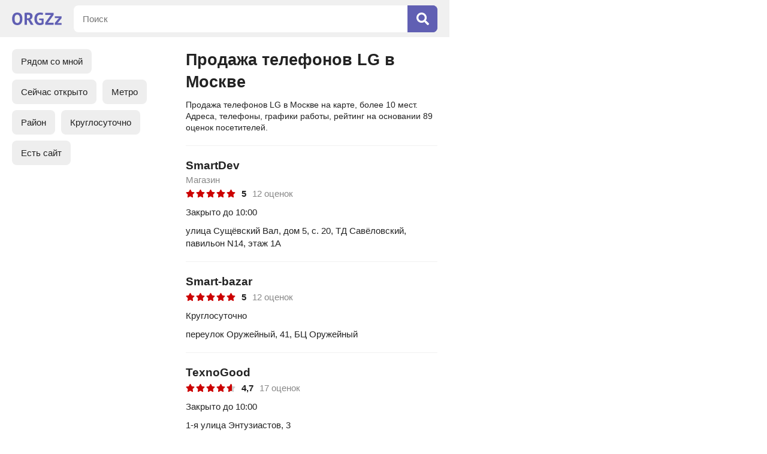

--- FILE ---
content_type: text/html; charset=utf-8
request_url: https://orgzz.ru/msk/prodazha_telefonov_lg
body_size: 6179
content:
<!doctype html><html lang="ru"><head><meta http-equiv="Content-Type" content="text/html; charset=utf-8" /><meta name=viewport content="width=device-width, initial-scale=1.0, maximum-scale=1.0"><link rel="icon" type="image/x-icon" href="/favicon.ico"><link rel="icon" type="image/png" sizes="16x16" href="/favicon-16x16.png"><link rel="icon" type="image/png" sizes="32x32" href="/favicon-32x32.png"><link rel="icon" type="image/png" sizes="48x48" href="/favicon-48x48.png"><link rel="icon" type="image/png" sizes="64x64" href="/favicon-64x64.png"><link rel="icon" type="image/png" sizes="128x128" href="/favicon-128x128.png"><link rel="icon" type="image/png" sizes="256x256" href="/favicon-256x256.png"><link rel="icon" type="image/svg+xml" href="/favicon.svg"><link rel="apple-touch-icon" sizes="192x192" href="/android-chrome-192x192.png"><link rel="manifest" href="/site.webmanifest"><script type="application/ld+json">{"@context":"https://schema.org","@type":"BreadcrumbList","itemListElement":[{"@type":"ListItem","position":1,"name":"Главная","item":"https://orgzz.ru"},{"@type":"ListItem","position":2,"name":"Москва","item":"https://orgzz.ru/msk"},{"@type":"ListItem","position":3,"name":"Продажа телефонов LG","item":"https://orgzz.ru/msk/prodazha_telefonov_lg"}]}</script><title>Продажа телефонов LG в Москве: на карте, список, рейтинг</title><meta name="description" content="Продажа телефонов LG в Москве: адреса на карте, удобный поиск, режим работы, оценки посетителей."><link rel="canonical" href="https://orgzz.ru/msk/prodazha_telefonov_lg" /><link rel="stylesheet" type="text/css" href="https://orgzz.ru/main.css?v=17" media="screen" /><script src="https://ajax.googleapis.com/ajax/libs/jquery/3.4.1/jquery.min.js"></script><script src="https://orgzz.ru/main.js?v=2"></script></head><body><div class="wrapper"><svg class="icon" xmlns="http://www.w3.org/2000/svg"><symbol viewBox="0 0 384 512" id="price-icon"><path fill="currentColor" d="M239.36 320C324.48 320 384 260.542 384 175.071S324.48 32 239.36 32H76c-6.627 0-12 5.373-12 12v206.632H12c-6.627 0-12 5.373-12 12V308c0 6.627 5.373 12 12 12h52v32H12c-6.627 0-12 5.373-12 12v40c0 6.627 5.373 12 12 12h52v52c0 6.627 5.373 12 12 12h58.56c6.627 0 12-5.373 12-12v-52H308c6.627 0 12-5.373 12-12v-40c0-6.627-5.373-12-12-12H146.56v-32h92.8zm-92.8-219.252h78.72c46.72 0 74.88 29.11 74.88 74.323 0 45.832-28.16 75.561-76.16 75.561h-77.44V100.748z"></path></symbol></svg><svg class="icon" xmlns="http://www.w3.org/2000/svg"><symbol viewBox="0 0 352 512" id="close-icon"><path fill="currentColor" d="M242.72 256l100.07-100.07c12.28-12.28 12.28-32.19 0-44.48l-22.24-22.24c-12.28-12.28-32.19-12.28-44.48 0L176 189.28 75.93 89.21c-12.28-12.28-32.19-12.28-44.48 0L9.21 111.45c-12.28 12.28-12.28 32.19 0 44.48L109.28 256 9.21 356.07c-12.28 12.28-12.28 32.19 0 44.48l22.24 22.24c12.28 12.28 32.2 12.28 44.48 0L176 322.72l100.07 100.07c12.28 12.28 32.2 12.28 44.48 0l22.24-22.24c12.28-12.28 12.28-32.19 0-44.48L242.72 256z"></path></symbol></svg><svg class="icon" xmlns="http://www.w3.org/2000/svg"><symbol viewBox="0 0 576 512" id="star-icon"><path fill="currentColor" d="M259.3 17.8L194 150.2 47.9 171.5c-26.2 3.8-36.7 36.1-17.7 54.6l105.7 103-25 145.5c-4.5 26.3 23.2 46 46.4 33.7L288 439.6l130.7 68.7c23.2 12.2 50.9-7.4 46.4-33.7l-25-145.5 105.7-103c19-18.5 8.5-50.8-17.7-54.6L382 150.2 316.7 17.8c-11.7-23.6-45.6-23.9-57.4 0z"></path></symbol></svg><div class="header"><div class="logo"><a href="https://orgzz.ru"><svg xmlns="http://www.w3.org/2000/svg" viewBox="0 0 145.4 36.983"><path fill="currentColor" d="M15.087 0C10.245 0 6.52 1.609 3.911 4.826 1.304 8.01 0 12.565 0 18.491c0 2.777.305 5.3.914 7.57.61 2.268 1.524 4.216 2.743 5.841a12.538 12.538 0 0 0 4.725 3.76c1.896.88 4.132 1.32 6.705 1.32 4.81 0 8.518-1.591 11.125-4.775 2.642-3.217 3.963-7.789 3.963-13.716 0-2.777-.305-5.3-.914-7.569-.61-2.269-1.541-4.216-2.794-5.842a12.537 12.537 0 0 0-4.725-3.76C19.846.44 17.627 0 15.087 0zm67.024 0c-2.032 0-4.03.34-5.994 1.016-1.964.644-3.743 1.71-5.334 3.2-1.558 1.457-2.828 3.37-3.81 5.741-.949 2.337-1.422 5.182-1.422 8.534 0 3.218.406 5.995 1.219 8.332.812 2.336 1.93 4.267 3.352 5.791a13.148 13.148 0 0 0 5.03 3.302c1.964.71 4.08 1.067 6.35 1.067 1.93 0 3.877-.271 5.842-.813 1.998-.542 3.708-1.406 5.13-2.591v-15.85H79.215v4.217l7.671.813v6.705c-.576.44-1.287.78-2.134 1.016a11.06 11.06 0 0 1-2.59.305 9.512 9.512 0 0 1-3.658-.711c-1.117-.475-2.1-1.203-2.946-2.185-.847-1.016-1.507-2.285-1.981-3.81-.474-1.557-.712-3.403-.712-5.537 0-2.235.238-4.132.712-5.69.508-1.557 1.202-2.827 2.082-3.81.915-1.015 1.982-1.744 3.2-2.184 1.22-.44 2.558-.66 4.014-.66 1.626 0 2.963.101 4.013.304 1.05.17 1.998.424 2.845.763l1.423-5.842c-.915-.339-2.15-.66-3.709-.966C85.921.153 84.143 0 82.111 0zM46.632.204c-.71 0-1.49.016-2.337.05-.846.034-1.727.085-2.641.153-.88.067-1.778.17-2.693.305-.88.101-1.71.22-2.489.355v35.204h6.96v-14.58l3.658.661 8.077 13.92h8.026l-8.128-13.564-2.489-1.575c2.27-.711 4.08-1.981 5.435-3.81 1.355-1.829 2.032-4.2 2.032-7.112 0-1.964-.39-3.59-1.168-4.877a8.118 8.118 0 0 0-3.048-3.098C54.574 1.49 53.135.966 51.51.66a25.871 25.871 0 0 0-4.877-.456zm50.639.508v6.197h17.678l-2.642 2.134-15.036 21.03v6.198h24.638v-6.197h-17.73l2.591-1.93L121.91 6.908V.712zM15.087 6.198c1.423 0 2.625.321 3.607.965.982.61 1.778 1.473 2.388 2.59.61 1.119 1.05 2.422 1.32 3.912.306 1.49.458 3.1.458 4.826 0 4.335-.678 7.468-2.032 9.398-1.355 1.93-3.268 2.896-5.74 2.896-1.355 0-2.524-.305-3.506-.914-.982-.61-1.795-1.457-2.438-2.54-.61-1.084-1.067-2.371-1.372-3.861-.305-1.524-.457-3.184-.457-4.979 0-4.233.677-7.332 2.032-9.296 1.354-1.998 3.268-2.997 5.74-2.997zm32.053.203c1.83 0 3.218.44 4.166 1.321.948.847 1.423 2.032 1.423 3.556 0 2.032-.577 3.488-1.728 4.369-1.151.88-2.692 1.32-4.622 1.32h-2.947V6.655c.373-.102.897-.17 1.575-.203.71-.034 1.422-.05 2.133-.05zm78.346 4.47v5.588h12.6l-2.592 2.185-10.008 12.04v5.587H145.4v-5.588h-12.446l2.54-1.98 9.906-12.244v-5.588z"/></svg></a></div><div class="header-search-container"><form id="search" name="search" action="/msk/search" method="post"><div class="search"><div><input maxlength="200" id="searchtext" autocomplete="off" name="query" type="text" placeholder="Поиск" value="" /></div><div><button type="submit"><svg xmlns="http://www.w3.org/2000/svg" viewBox="0 0 512 512"><path fill="currentColor" d="M505 442.7L405.3 343c-4.5-4.5-10.6-7-17-7H372c27.6-35.3 44-79.7 44-128C416 93.1 322.9 0 208 0S0 93.1 0 208s93.1 208 208 208c48.3 0 92.7-16.4 128-44v16.3c0 6.4 2.5 12.5 7 17l99.7 99.7c9.4 9.4 24.6 9.4 33.9 0l28.3-28.3c9.4-9.4 9.4-24.6.1-34zM208 336c-70.7 0-128-57.2-128-128 0-70.7 57.2-128 128-128 70.7 0 128 57.2 128 128 0 70.7-57.2 128-128 128z"></path></svg></button></div></div></form></div></div><div class="content-upload"></div><div class="co-left-container"><div id="content"><div class="co-left-container-content"><div class="co-content-box"><h1>Продажа телефонов LG в Москве</h1><div class="glo-ad-tp-o">Продажа телефонов LG в Москве на карте, более 10 мест. Адреса, телефоны, графики работы, рейтинг на основании 89 оценок посетителей.</div><ul class="co-list-map"><li id="co-show-list" class="co-list-map-active">Список</li><li id="co-show-map">На карте</li><li id="co-show-filters">Фильтры</li></ul><div class="co-filters-wrap"><div class="co-filters-box-show-container"><div class="co-filters-box co-scroll"><ul class="main-filters first-filters"><li id="location_nearby">Рядом со мной</li><li class="filter-on" id="yes" data-name="open_now">Сейчас открыто</li><li id="location-mn" data-name="metro">Метро</li><li id="location-mn" data-name="district">Район</li><li class="filter-on" id="yes" data-name="open_allday">Круглосуточно</li><li class="filter-on" id="yes" data-name="site">Есть сайт</li></ul></div><div class="co-filters-box-show-close" id="co-hide-filters"></div></div></div><div class="co-firms"><div><div class="url-link" data-urllink="https://orgzz.ru/msk/co/smartdev/5862327"><div><a href="https://orgzz.ru/msk/co/smartdev/5862327">SmartDev</a></div><div class="co-firms-title">Магазин</div><ul class="co-firms-rating"><li><div><svg><use xlink:href="#star-icon" /></svg></div><div><svg><use xlink:href="#star-icon" /></svg></div><div><svg><use xlink:href="#star-icon" /></svg></div><div><svg><use xlink:href="#star-icon" /></svg></div><div><svg><use xlink:href="#star-icon" /></svg></div></li><li>5</li><li>12 оценок</li></ul><div class="co-firms-time co-firms-time-close">Закрыто до 10:00</div><div class="co-firms-address">улица Сущёвский Вал, дом 5, с. 20, ТД Савёловский, павильон N14, этаж 1А</div></div></div><div><div class="url-link" data-urllink="https://orgzz.ru/msk/co/smart-bazar/1188463"><div><a href="https://orgzz.ru/msk/co/smart-bazar/1188463">Smart-bazar</a></div><ul class="co-firms-rating"><li><div><svg><use xlink:href="#star-icon" /></svg></div><div><svg><use xlink:href="#star-icon" /></svg></div><div><svg><use xlink:href="#star-icon" /></svg></div><div><svg><use xlink:href="#star-icon" /></svg></div><div><svg><use xlink:href="#star-icon" /></svg></div></li><li>5</li><li>12 оценок</li></ul><div class="co-firms-time co-firms-time-open">Круглосуточно</div><div class="co-firms-address">переулок Оружейный,  41, БЦ Оружейный</div></div></div><div><div class="url-link" data-urllink="https://orgzz.ru/msk/co/texnogood/1463856"><div><a href="https://orgzz.ru/msk/co/texnogood/1463856">TexnoGood</a></div><ul class="co-firms-rating"><li><div><svg><use xlink:href="#star-icon" /></svg></div><div><svg><use xlink:href="#star-icon" /></svg></div><div><svg><use xlink:href="#star-icon" /></svg></div><div><svg><use xlink:href="#star-icon" /></svg></div><div class="co-firms-rating-half-star"><div><svg><use xlink:href="#star-icon" /></svg></div><div style="width:63%;"><svg><use xlink:href="#star-icon" /></svg></div></div></li><li>4,7</li><li>17 оценок</li></ul><div class="co-firms-time co-firms-time-close">Закрыто до 10:00</div><div class="co-firms-address">1-я улица Энтузиастов,  3</div></div></div><div><div class="url-link" data-urllink="https://orgzz.ru/msk/co/vsesmart/5086478"><div><a href="https://orgzz.ru/msk/co/vsesmart/5086478">Всёсмарт</a></div><div class="co-firms-title">Магазин электроники и бытовой техники</div><ul class="co-firms-rating"><li><div><svg><use xlink:href="#star-icon" /></svg></div><div><svg><use xlink:href="#star-icon" /></svg></div><div><svg><use xlink:href="#star-icon" /></svg></div><div><svg><use xlink:href="#star-icon" /></svg></div><div class="co-firms-rating-half-star"><div><svg><use xlink:href="#star-icon" /></svg></div><div style="width:43%;"><svg><use xlink:href="#star-icon" /></svg></div></div></li><li>4,4</li><li>8 оценок</li></ul><div class="co-firms-time co-firms-time-close">Закрыто до 10:00</div><div class="co-firms-address">пр-т Мира, дом 211, ТРЦ Europolis, эт. 1</div></div></div><div><div class="url-link" data-urllink="https://orgzz.ru/msk/co/lg/1159636"><div><a href="https://orgzz.ru/msk/co/lg/1159636">LG</a></div><div class="co-firms-title">Первый премиальный магазин</div><ul class="co-firms-rating"><li><div><svg><use xlink:href="#star-icon" /></svg></div><div><svg><use xlink:href="#star-icon" /></svg></div><div><svg><use xlink:href="#star-icon" /></svg></div><div><svg><use xlink:href="#star-icon" /></svg></div><div class="co-firms-rating-half-star"><div><svg><use xlink:href="#star-icon" /></svg></div><div style="width:50%;"><svg><use xlink:href="#star-icon" /></svg></div></div></li><li>4,5</li><li>4 оценки</li></ul><div class="co-firms-time co-firms-time-close">Закрыто до 10:00</div><div class="co-firms-address">ш. Ленинградское, 16Ас4, Метрополис, эт. 1</div></div></div><div><div class="url-link" data-urllink="https://orgzz.ru/msk/co/vsesmart/5086468"><div><a href="https://orgzz.ru/msk/co/vsesmart/5086468">Всёсмарт</a></div><div class="co-firms-title">Магазин электроники и бытовой техники</div><ul class="co-firms-rating"><li><div><svg><use xlink:href="#star-icon" /></svg></div><div><svg><use xlink:href="#star-icon" /></svg></div><div class="co-firms-rating-half-star"><div><svg><use xlink:href="#star-icon" /></svg></div><div style="width:79%;"><svg><use xlink:href="#star-icon" /></svg></div></div><div class="co-firms-rating-no-star"><svg><use xlink:href="#star-icon" /></svg></div><div class="co-firms-rating-no-star"><svg><use xlink:href="#star-icon" /></svg></div></li><li>2,9</li><li>20 оценок</li></ul><div class="co-firms-time co-firms-time-close">Закрыто до 10:00</div><div class="co-firms-address">Пресненская набережная,  2, Афимолл Сити, этаж 4</div></div></div><div><div class="url-link" data-urllink="https://orgzz.ru/msk/co/ogo/1004339"><div><a href="https://orgzz.ru/msk/co/ogo/1004339">ОГО!</a></div><div class="co-firms-title">Сеть гипермаркетов электроники</div><ul class="co-firms-rating"><li><div><svg><use xlink:href="#star-icon" /></svg></div><div><svg><use xlink:href="#star-icon" /></svg></div><div><svg><use xlink:href="#star-icon" /></svg></div><div><svg><use xlink:href="#star-icon" /></svg></div><div><svg><use xlink:href="#star-icon" /></svg></div></li><li>5</li><li>1 оценка</li></ul><div class="co-firms-time co-firms-time-close">Закрыто до 10:00</div><div class="co-firms-address">Андропова проспект, дом 22, этаж 1</div></div></div><div><div class="url-link" data-urllink="https://orgzz.ru/msk/co/horoshaya_svyaz/1384726"><div><a href="https://orgzz.ru/msk/co/horoshaya_svyaz/1384726">Хорошая Связь</a></div><div class="co-firms-title">Салон связи</div><ul class="co-firms-rating"><li><div><svg><use xlink:href="#star-icon" /></svg></div><div><svg><use xlink:href="#star-icon" /></svg></div><div class="co-firms-rating-half-star"><div><svg><use xlink:href="#star-icon" /></svg></div><div style="width:63%;"><svg><use xlink:href="#star-icon" /></svg></div></div><div class="co-firms-rating-no-star"><svg><use xlink:href="#star-icon" /></svg></div><div class="co-firms-rating-no-star"><svg><use xlink:href="#star-icon" /></svg></div></li><li>2,7</li><li>3 оценки</li></ul><div class="co-firms-time co-firms-time-close">Закрыто до 10:00</div><div class="co-firms-address">Фестивальная улица, 2Б, ТЦ Речной, этаж 1</div></div></div><div><div class="url-link" data-urllink="https://orgzz.ru/msk/co/mts/1129743"><div><a href="https://orgzz.ru/msk/co/mts/1129743">МТС</a></div><div class="co-firms-title">Оператор связи</div><ul class="co-firms-rating"><li><div><svg><use xlink:href="#star-icon" /></svg></div><div class="co-firms-rating-half-star"><div><svg><use xlink:href="#star-icon" /></svg></div><div style="width:70%;"><svg><use xlink:href="#star-icon" /></svg></div></div><div class="co-firms-rating-no-star"><svg><use xlink:href="#star-icon" /></svg></div><div class="co-firms-rating-no-star"><svg><use xlink:href="#star-icon" /></svg></div><div class="co-firms-rating-no-star"><svg><use xlink:href="#star-icon" /></svg></div></li><li>1,8</li><li>9 оценок</li></ul><div class="co-firms-time co-firms-time-close">Закрыто до 9:00</div><div class="co-firms-address">улица М. Дмитровка, 5/9, этаж 1</div></div></div><div><div class="url-link" data-urllink="https://orgzz.ru/msk/co/megafon-yota/3775818"><div><a href="https://orgzz.ru/msk/co/megafon-yota/3775818">МегаФон-Yota</a></div><div class="co-firms-title">Салон сотовой связи</div><ul class="co-firms-rating"><li><div><svg><use xlink:href="#star-icon" /></svg></div><div><svg><use xlink:href="#star-icon" /></svg></div><div class="co-firms-rating-no-star"><svg><use xlink:href="#star-icon" /></svg></div><div class="co-firms-rating-no-star"><svg><use xlink:href="#star-icon" /></svg></div><div class="co-firms-rating-no-star"><svg><use xlink:href="#star-icon" /></svg></div></li><li>2</li><li>2 оценки</li></ul><div class="co-firms-time co-firms-time-close">Закрыто до понедельника</div><div class="co-firms-address">Шарикоподшипниковская ул., д. 11, ТЦ Аструм, этаж 1</div></div></div><div><div class="url-link" data-urllink="https://orgzz.ru/msk/co/bilayn/1159467"><div><a href="https://orgzz.ru/msk/co/bilayn/1159467">билайн</a></div><div class="co-firms-title">Офис обслуживания</div><ul class="co-firms-rating"><li><div><svg><use xlink:href="#star-icon" /></svg></div><div class="co-firms-rating-no-star"><svg><use xlink:href="#star-icon" /></svg></div><div class="co-firms-rating-no-star"><svg><use xlink:href="#star-icon" /></svg></div><div class="co-firms-rating-no-star"><svg><use xlink:href="#star-icon" /></svg></div><div class="co-firms-rating-no-star"><svg><use xlink:href="#star-icon" /></svg></div></li><li>1</li><li>1 оценка</li></ul><div class="co-firms-time co-firms-time-close">Закрыто до 10:00</div><div class="co-firms-address">улица Дубнинская,  30, строение 1, ТЦ Петровский, эт. 1</div></div></div><div><div class="url-link" data-urllink="https://orgzz.ru/msk/co/tele2/1152487"><div><a href="https://orgzz.ru/msk/co/tele2/1152487">t2</a></div><div class="co-firms-title">Салон связи</div><div class="co-firms-time co-firms-time-close">Закрыто до 9:00</div><div class="co-firms-address">шос. Можайское, дом 31, корп. 1, этаж 1</div></div></div><div><div class="url-link" data-urllink="https://orgzz.ru/msk/co/mobile_hills/1368107"><div><a href="https://orgzz.ru/msk/co/mobile_hills/1368107">Mobile hills</a></div><div class="co-firms-title">Магазин мобильной техники</div><div class="co-firms-time co-firms-time-close">Закрыто до 10:00</div><div class="co-firms-address">шос. Рублёвское,  42, корп. 1, Zar Галерея</div></div></div><div><div class="url-link" data-urllink="https://orgzz.ru/msk/co/bronya_360/1442782"><div><a href="https://orgzz.ru/msk/co/bronya_360/1442782">Броня 360</a></div><div class="co-firms-title">Магазин бронепленок</div><div class="co-firms-time co-firms-time-close">Закрыто до 10:00</div><div class="co-firms-address">Ходынский бул., дом 4, Авиапарк, этаж 3</div></div></div><div><div class="url-link" data-urllink="https://orgzz.ru/msk/co/megafon/1475494"><div><a href="https://orgzz.ru/msk/co/megafon/1475494">МегаФон-Yota</a></div><div class="co-firms-title">Салон связи</div><div class="co-firms-time co-firms-time-close">Закрыто до 9:00</div><div class="co-firms-address">Стратонавтов пр., 7к2, этаж 1</div></div></div><div><div class="url-link" data-urllink="https://orgzz.ru/msk/co/tehnovolna_ru/1302097"><div><a href="https://orgzz.ru/msk/co/tehnovolna_ru/1302097">Tehnovolna.ru</a></div><div class="co-firms-title">Интернет-магазин</div><div class="co-firms-time co-firms-time-close">Закрыто до 12:00</div><div class="co-firms-address">Сущёвский Вал, 43с2, оф. 206, эт. 1</div></div></div></div><script>var urlA = [["coordinates",""],["district",""],["metro",""],["open_now",""],["open_allday",""],["site",""]];var urlM = "/msk/prodazha_telefonov_lg";var urlRN = "msk";var Mcoordinates = "55.755814,37.617635";var pageTitle = "Продажа телефонов LG в Москве: на карте, список, рейтинг";var offBoundschange = "no";</script><script type="application/json" id="points">{"type":"FeatureCollection","features":[{"type":"Feature","id":1,"geometry":{"type":"Point","coordinates":[55.794005,37.593616]},"properties":{"balloonContentHeader":"<a class=\"url-link\" href=\"https://orgzz.ru/msk/co/smartdev/5862327\">SmartDev</a>","iconCaption":"SmartDev","hintContent":"SmartDev"}},{"type":"Feature","id":2,"geometry":{"type":"Point","coordinates":[55.773654,37.604545]},"properties":{"balloonContentHeader":"<a class=\"url-link\" href=\"https://orgzz.ru/msk/co/smart-bazar/1188463\">Smart-bazar</a>","iconCaption":"Smart-bazar","hintContent":"Smart-bazar"}},{"type":"Feature","id":3,"geometry":{"type":"Point","coordinates":[55.752002,37.724002]},"properties":{"balloonContentHeader":"<a class=\"url-link\" href=\"https://orgzz.ru/msk/co/texnogood/1463856\">TexnoGood</a>","iconCaption":"TexnoGood","hintContent":"TexnoGood"}},{"type":"Feature","id":4,"geometry":{"type":"Point","coordinates":[55.845023,37.661336]},"properties":{"balloonContentHeader":"<a class=\"url-link\" href=\"https://orgzz.ru/msk/co/vsesmart/5086478\">Всёсмарт</a>","iconCaption":"Всёсмарт","hintContent":"Всёсмарт"}},{"type":"Feature","id":5,"geometry":{"type":"Point","coordinates":[55.824244,37.494897]},"properties":{"balloonContentHeader":"<a class=\"url-link\" href=\"https://orgzz.ru/msk/co/lg/1159636\">LG</a>","iconCaption":"LG","hintContent":"LG"}},{"type":"Feature","id":6,"geometry":{"type":"Point","coordinates":[55.74854,37.539343]},"properties":{"balloonContentHeader":"<a class=\"url-link\" href=\"https://orgzz.ru/msk/co/vsesmart/5086468\">Всёсмарт</a>","iconCaption":"Всёсмарт","hintContent":"Всёсмарт"}},{"type":"Feature","id":7,"geometry":{"type":"Point","coordinates":[55.683429,37.661603]},"properties":{"balloonContentHeader":"<a class=\"url-link\" href=\"https://orgzz.ru/msk/co/ogo/1004339\">ОГО!</a>","iconCaption":"ОГО!","hintContent":"ОГО!"}},{"type":"Feature","id":8,"geometry":{"type":"Point","coordinates":[55.855211,37.477775]},"properties":{"balloonContentHeader":"<a class=\"url-link\" href=\"https://orgzz.ru/msk/co/horoshaya_svyaz/1384726\">Хорошая Связь</a>","iconCaption":"Хорошая Связь","hintContent":"Хорошая Связь"}},{"type":"Feature","id":9,"geometry":{"type":"Point","coordinates":[55.767917,37.605921]},"properties":{"balloonContentHeader":"<a class=\"url-link\" href=\"https://orgzz.ru/msk/co/mts/1129743\">МТС</a>","iconCaption":"МТС","hintContent":"МТС"}},{"type":"Feature","id":10,"geometry":{"type":"Point","coordinates":[55.718442,37.676747]},"properties":{"balloonContentHeader":"<a class=\"url-link\" href=\"https://orgzz.ru/msk/co/megafon-yota/3775818\">МегаФон-Yota</a>","iconCaption":"МегаФон-Yota","hintContent":"МегаФон-Yota"}},{"type":"Feature","id":11,"geometry":{"type":"Point","coordinates":[55.87737,37.558607]},"properties":{"balloonContentHeader":"<a class=\"url-link\" href=\"https://orgzz.ru/msk/co/bilayn/1159467\">билайн</a>","iconCaption":"билайн","hintContent":"билайн"}},{"type":"Feature","id":12,"geometry":{"type":"Point","coordinates":[55.718583,37.419592]},"properties":{"balloonContentHeader":"<a class=\"url-link\" href=\"https://orgzz.ru/msk/co/tele2/1152487\">t2</a>","iconCaption":"t2","hintContent":"t2"}},{"type":"Feature","id":13,"geometry":{"type":"Point","coordinates":[55.750631,37.412492]},"properties":{"balloonContentHeader":"<a class=\"url-link\" href=\"https://orgzz.ru/msk/co/mobile_hills/1368107\">Mobile hills</a>","iconCaption":"Mobile hills","hintContent":"Mobile hills"}},{"type":"Feature","id":14,"geometry":{"type":"Point","coordinates":[55.790007,37.533329]},"properties":{"balloonContentHeader":"<a class=\"url-link\" href=\"https://orgzz.ru/msk/co/bronya_360/1442782\">Броня 360</a>","iconCaption":"Броня 360","hintContent":"Броня 360"}},{"type":"Feature","id":15,"geometry":{"type":"Point","coordinates":[55.826757,37.437764]},"properties":{"balloonContentHeader":"<a class=\"url-link\" href=\"https://orgzz.ru/msk/co/megafon/1475494\">МегаФон-Yota</a>","iconCaption":"МегаФон-Yota","hintContent":"МегаФон-Yota"}},{"type":"Feature","id":16,"geometry":{"type":"Point","coordinates":[55.793887,37.610223]},"properties":{"balloonContentHeader":"<a class=\"url-link\" href=\"https://orgzz.ru/msk/co/tehnovolna_ru/1302097\">Tehnovolna.ru</a>","iconCaption":"Tehnovolna.ru","hintContent":"Tehnovolna.ru"}}]}</script><ul class="co-firms-footer"><li><a href="https://orgzz.ru/add_organization" rel="nofollow">Добавить организацию</a></li><li><a href="https://orgzz.ru/feedback" rel="nofollow">Обратная связь</a></li><li><a href="https://orgzz.ru/regions">Регионы</a></li><li><a href="https://orgzz.ru/rules" rel="nofollow">Пользовательское соглашение</a></li><li><a href="https://orgzz.ru/policy" rel="nofollow">Политика обработки персональных данных</a></li><li class="fc-location"><div id="location" class="fc-location-btn"><div><svg xmlns="http://www.w3.org/2000/svg" viewBox="0 0 512 512"><path fill="currentColor" d="M444.52 3.52L28.74 195.42c-47.97 22.39-31.98 92.75 19.19 92.75h175.91v175.91c0 51.17 70.36 67.17 92.75 19.19l191.9-415.78c15.99-38.39-25.59-79.97-63.97-63.97z"></path></svg></div><div><span>Москва</span></div></div></li></ul><div></div></div></div></div></div><div class="co-right-container"><div id="map"></div></div></div><script async src="https://api-maps.yandex.ru/2.1.74/?load=package.standard&lang=ru-RU&onload=getYMap"></script></body></html>

--- FILE ---
content_type: text/css
request_url: https://orgzz.ru/main.css?v=17
body_size: 6127
content:
html,body,div,span,applet,object,iframe,h1,h2,h3,h4,h5,h6,p,blockquote,pre,a,abbr,acronym,address,big,cite,code,del,dfn,em,img,ins,kbd,q,s,samp,small,strike,strong,sub,sup,tt,var,b,u,i,center,dl,dt,dd,ol,ul,li,fieldset,form,label,legend,table,caption,tbody,tfoot,thead,tr,th,td,article,aside,canvas,details,embed,figure,figcaption,footer,header,hgroup,menu,nav,output,ruby,section,summary,time,mark,audio,video,input,button{margin:0;padding:0;border:0;font-size:100%;font:inherit;vertical-align:baseline}div,ul,li{box-sizing:border-box}:focus{outline:0}article,aside,details,figcaption,figure,footer,header,hgroup,menu,nav,section{display:block}body{line-height:1}ol,ul{list-style:none}blockquote,q{quotes:none}blockquote:before,blockquote:after,q:before,q:after{content:'';content:none}table{border-collapse:collapse;border-spacing:0}input[type=search]::-webkit-search-cancel-button,input[type=search]::-webkit-search-decoration,input[type=search]::-webkit-search-results-button,input[type=search]::-webkit-search-results-decoration{-webkit-appearance:none;-moz-appearance:none}input[type=search]{-webkit-appearance:none;-moz-appearance:none;-webkit-box-sizing:content-box;-moz-box-sizing:content-box;box-sizing:content-box}textarea{overflow:auto;vertical-align:top;resize:vertical;font:15px Helvetica,Arial,sans-serif}audio,canvas,video{display:inline-block;*display:inline;*zoom:1;max-width:100%}audio:not([controls]){display:none;height:0}[hidden]{display:none}html{font-size:100%;-webkit-text-size-adjust:100%;-ms-text-size-adjust:100%}a:focus{outline:thin dotted}a:active,a:hover{outline:0}img{border:0;-ms-interpolation-mode:bicubic}figure{margin:0}form{margin:0}fieldset{border:1px solid silver;margin:0 2px;padding:.35em .625em .75em}legend{border:0;padding:0;white-space:normal;*margin-left:-7px}button,input,select,textarea{font-size:100%;margin:0;vertical-align:baseline;*vertical-align:middle}button,input{line-height:normal}button,select{text-transform:none}button,html input[type="button"],input[type="reset"],input[type="submit"]{-webkit-appearance:button;cursor:pointer;*overflow:visible}button[disabled],html input[disabled]{cursor:default}input[type="checkbox"],input[type="radio"]{box-sizing:border-box;padding:0;*height:13px;*width:13px}input[type="search"]{-webkit-appearance:textfield;-moz-box-sizing:content-box;-webkit-box-sizing:content-box;box-sizing:content-box}input[type="search"]::-webkit-search-cancel-button,input[type="search"]::-webkit-search-decoration{-webkit-appearance:none}button::-moz-focus-inner,input::-moz-focus-inner{border:0;padding:0}textarea{overflow:auto;vertical-align:top}table{border-collapse:collapse;border-spacing:0}html,button,input,select,textarea{color:#222}::-moz-selection{background:#b3d4fc;text-shadow:none}::selection{background:#b3d4fc;text-shadow:none}img{vertical-align:middle}fieldset{border:0;margin:0;padding:0}textarea{resize:vertical}.chromeframe{margin:.2em 0;background:#ccc;color:#000;padding:.2em 0}::placeholder{font:15px Helvetica,Arial,sans-serif;color:#757575}:-ms-input-placeholder{font:15px Helvetica,Arial,sans-serif;color:#757575}::-ms-input-placeholder{font:15px Helvetica,Arial,sans-serif;color:#757575}body{font:15px Helvetica,Arial,sans-serif;color:#222;line-height:1.4;-webkit-overflow-scrolling:touch;-webkit-tap-highlight-color:transparent;width:100%}h1{font-size:27px;font-weight:700;word-wrap:break-word}h2{font-size:20px;font-weight:700}h3{font-size:17px;font-weight:700}a{color:#222;text-decoration:none;cursor:pointer;outline:none}a:hover{text-decoration:underline}.logo{width:90px;height:23px;margin:0 auto}.search-page{display:flex;align-items:center;border:1px solid #e5e5e5;padding:0 15px;border-radius:8px}.search-page div:nth-child(1){width:17px;height:17px}.search-page svg{width:17px;height:17px;color:#aaa}.search-page div:nth-child(2){padding:0 15px;flex-grow:1}.search-page input{width:100%;padding:12px 0}.icon{display:none}.header-container{background:#f0f0f0}.header-content{padding:20px;max-width:1000px;margin:0 auto}.header{background:#f0f0f0;padding:20px 0;position:fixed;top:0;left:0;width:750px;display:flex;align-items:center;z-index:100;height:62px}.logo svg{width:90px;height:23px;color:#605fb3;transition:.1s}.logo>a>svg:hover{color:#5554a5}.header>.logo{margin:0;width:83px;height:21px;padding-left:20px;box-sizing:content-box}.header>.logo svg{width:83px;height:21px;color:#605fb3;transition:.1s}.header>.logo svg:hover{color:#5554a5}.header-search-container{flex-grow:1;padding:0 20px}.form-container{padding:50px 20px;margin:0 auto;border-bottom:1px solid #eee}.form{display:flex;flex-wrap:wrap;max-width:700px;margin:0 auto}.form div{display:flex;width:100%}.form input{width:100%;border:1px solid #ddd;padding:10px 14px;border-radius:8px;margin:10px 0 20px}.form textarea{width:100%;border:1px solid #ddd;padding:10px 14px;border-radius:8px;margin:10px 0 20px;height:200px}.form h1{padding-bottom:20px}.form input[type="submit"]{width:auto;background:#605fb3;color:#fff;font-weight:700;border:0;padding:14px 25px;border-radius:22px;transition:.1s}.form input[type="submit"]:hover{background:#5554a5}.form-center{justify-content:center}.form-policy{font-size:12px;display:block!important;color:#888;padding-top:5px}.form-policy a{color:#888;text-decoration:underline}.form-message svg{width:21px;height:21px}.form-message{display:flex;padding:0 0 20px;color:#c00}.form-message li:nth-child(1){width:21px;height:21px}.form-message li:nth-child(2){padding-left:10px}.form-send{justify-content:center;padding:0;color:#222}.form-send svg{color:green}#form-send{display:none}.arcticmodal-overlay{position:fixed;left:0;top:0;right:0;bottom:0;z-index:700}.arcticmodal-container{z-index:700;position:fixed;top:50px;bottom:50px;left:0;right:0}:first-child+html .arcticmodal-container{height:100%}.arcticmodal-container_i{height:100%;max-width:800px;margin:0 auto;padding:0 20px}.arcticmodal-container_i2{height:100%;position:relative;width:100%;background-color:#fff;overflow:hidden;border-radius:8px}.arcticmodal-error{padding:10px;border-radius:8px;background:#000;color:#fff}.arcticmodal-loading{width:50px;height:50px;border-radius:8px;background:#000 url(loading.gif) no-repeat 50% 50%;margin:0 auto}.modal-main-container{width:100%;height:100%}.modal-close{position:absolute;z-index:2000;top:0;right:0;cursor:pointer;color:#bbb;margin:5px 5px 0 0;padding:10px;transition:.1s}.modal-close:hover{color:#aaa}.modal-close svg{width:18px;height:18px}.modal-scrollbar::-webkit-scrollbar{width:8px}.modal-scrollbar::-webkit-scrollbar-track{background-color:#f5f5f5;border-radius:4px}.modal-scrollbar::-webkit-scrollbar-thumb{border-radius:4px;background-clip:padding-box;background-color:#ccc}.modal-scroll-container{overflow-y:scroll;-webkit-overflow-scrolling:touch;position:absolute;top:0;left:0;right:0;bottom:0;padding:20px}.modal-regions li{font-size:19px;font-weight:700;display:inline-flex;flex-direction:column;width:50%}.modal-regions li+li{padding-top:20px}.modal-regions li:nth-child(2){padding-top:0}.modal-regions ul>li{padding-top:0;font-size:15px;font-weight:400;margin:10px 20px 0 0;display:block}.modal-regions a{margin-right:20px}.modal-title{padding:0 0 20px;font-size:19px;font-weight:700}@media screen and (max-width: 650px){.modal-regions li{width:100%}.modal-regions li:nth-child(2){padding-top:20px}.modal-regions ul>li:nth-child(2){padding-top:0}}@media screen and (max-width: 700px){.arcticmodal-container{top:0;bottom:0;left:80px}.arcticmodal-container_i{padding:0}.arcticmodal-container_i2{border-radius:0}.arcticmodal-overlay{background-clip:content-box;-webkit-background-clip:content-box;-moz-background-clip:content-box;padding-left:80px}}@media screen and (max-width: 360px){.arcticmodal-container{top:0;bottom:0;left:80px}.arcticmodal-overlay{padding-left:80px}}.modal-button{position:absolute;bottom:0;right:0;left:0;display:flex;justify-content:center;padding:10px 20px;border-top:1px solid #f1f1f1;align-items:center}.modal-button-hide{position:absolute;width:100%;height:100%;opacity:0}.modal-button-input{cursor:pointer;padding:17px 30px;border-radius:35px;color:#fff;background-color:#605fb3;font-weight:700;transition:.1s}.modal-button-input:hover{background:#5554a5}.modal-button-input-hide{color:#b1b1b1;background-color:#f5f5f5}.modal-button>span{margin-left:20px;color:#888;cursor:pointer;z-index:1;display:none}.modal-scroll-container-w-button{bottom:72px}.modal-list{display:flex;flex-wrap:wrap}.modal-list li,.modal-list-district>li{width:33.33%}.modal-list li:nth-child(n+4){padding:10px 0 0}.modal-list-district{display:flex;flex-wrap:wrap}.modal-list-district div{font-weight:700;padding-top:10px}.modal-list-district li{padding:10px 0 0}.modal-list-district>li:nth-child(-n+3){padding:0}.modal-list-district>li:nth-child(-n+3) div{padding:0}@media screen and (max-width: 1000px){.modal-list li,.modal-list-district>li{width:50%}.modal-list li:nth-child(n+3){padding:10px 0 0}.modal-list-district>li:nth-child(-n+3){padding-top:10px}.modal-list-district>li:nth-child(-n+3) div{padding-top:10px}.modal-list-district>li:nth-child(-n+2){padding:0}.modal-list-district>li:nth-child(-n+2) div{padding:0}}@media screen and (max-width: 700px){.modal-list li,.modal-list-district>li{width:100%}.modal-list li:nth-child(n+2){padding:10px 0 0}.modal-list-district>li:nth-child(-n+3){padding-top:10px}.modal-list-district>li:nth-child(-n+3) div{padding-top:10px}.modal-list-district>li:nth-child(-n+1){padding:0}.modal-list-district>li:nth-child(-n+1) div{padding:0}.header>.logo{width:70px;height:18px}.header>.logo svg{width:70px;height:18px}}@media screen and (max-width: 400px){.header>.logo{width:65px;height:17px}.header>.logo svg{width:65px;height:17px}}@media screen and (max-width: 320px){.header>.logo{width:55px;height:14px}.header>.logo svg{width:55px;height:14px}}.modal-checkbox{display:inline-flex;position:relative;padding-left:28px;cursor:pointer;-webkit-user-select:none;-moz-user-select:none;-ms-user-select:none;user-select:none}.modal-checkbox input{position:absolute;opacity:0;cursor:pointer;height:0;width:0}.modal-checkmark-checkbox{position:absolute;top:1px;left:0;height:16px;width:16px;border:1px solid #e0e0e0;border-radius:4px;transition:.1s}.modal-checkbox:hover input~.modal-checkmark-checkbox{border:1px solid #d0d0d0}.modal-checkbox input:checked~.modal-checkmark-checkbox{background-color:#605fb3;border:1px solid #605fb3;transition:.1s}.modal-checkbox input:checked~.modal-checkmark-checkbox:hover{background-color:#5554a5;border:1px solid #5554a5}.modal-checkmark-checkbox:after{content:"";position:absolute;display:none}.modal-checkbox input:checked~.modal-checkmark-checkbox:after{display:block}.modal-checkbox .modal-checkmark-checkbox:after{left:5px;top:2px;width:4px;height:7px;border:solid #fff;border-width:0 2px 2px 0;-webkit-transform:rotate(45deg);-ms-transform:rotate(45deg);transform:rotate(45deg)}.mainpage-container{background:#f0f0f0}.mainpage-content{padding:150px 20px;max-width:1000px;margin:0 auto}@media screen and (max-width: 760px){.mainpage-content{padding:50px 20px}}.mainpage-title{padding:50px 0 20px}.mainpage-title span{border-bottom:2px dotted #ccc;cursor:pointer;transition:.1s}.mainpage-title span:hover{border-bottom:2px dotted #bbb}@media screen and (max-width: 760px){.mainpage-title{padding:50px 0 20px}}.mainpage-category{padding:10px 0 0;display:flex;flex-wrap:wrap}.mainpage-category li{margin:10px 20px 0 0}.search{display:flex}.search div:nth-child(1){flex-grow:1;padding:12px 15px;background:#fff;border-radius:8px 0 0 8px}.search div:nth-child(2){width:50px;background:#605fb3;border-radius:0 8px 8px 0;display:flex;justify-content:center;transition:.1s}.search div:nth-child(2):hover{background:#5554a5}.search input{width:100%}.search button{width:50px;height:100%;border-radius:0 8px 8px 0;background:inherit;display:flex;align-items:center;align-self:center;justify-content:center}.search svg{width:21px;height:21px;color:#fff}.mainpage-category-last>a{font-weight:700}.footer{display:flex;flex-wrap:wrap;padding:40px 20px 50px;margin:0 auto;max-width:1000px}.footer li{margin:10px 20px 0 0}.footer a{color:#888}.regions-container{padding:30px 20px 50px;margin:0 auto;border-bottom:1px solid #eee}.regions{max-width:1000px;margin:0 auto}.regions ul{display:inline-flex;flex-direction:column;width:33.33%;padding:10px 0 0}@media screen and (max-width: 760px){.regions ul{width:50%}}@media screen and (max-width: 550px){.regions ul{width:100%}}.regions li{padding:10px 20px 0 0}@media screen and (max-width: 550px){.regions li{padding:10px 0 0}}.regions ul>li:nth-child(1){font-size:19px;font-weight:700}.information-container{padding:50px 20px;margin:0 auto;border-bottom:1px solid #eee}.information{max-width:1000px;margin:0 auto}.information h2,.information h3,.information div{padding-top:20px}.information ol{list-style-type:decimal;padding:10px 0 0 40px}.information li{padding-top:10px}.notfound-container{padding:50px 20px;margin:0 auto;border-bottom:1px solid #eee}.notfound{max-width:1000px;margin:0 auto;text-align:center}.notfound h1{padding-bottom:20px}.categories-container{padding:50px 20px;margin:0 auto;border-bottom:1px solid #eee}.categories{max-width:1000px;margin:0 auto}.categories ul{padding-top:10px;display:flex;flex-wrap:wrap}.categories li{width:33.33%}@media screen and (max-width: 900px){.categories li{width:50%}}@media screen and (max-width: 600px){.categories li{width:100%}}.categories a{display:inline-flex;margin:10px 20px 0 0}.co-left-container{width:750px}.co-right-container{position:fixed;top:0;right:0;bottom:0;left:750px;display:block}#map{width:100%;height:100%}.co-left-container-content{display:flex}.co-scroll::-webkit-scrollbar{width:8px}.co-scroll::-webkit-scrollbar-track{background-color:#f5f5f5;border-radius:4px}.co-scroll::-webkit-scrollbar-thumb{border-radius:4px;background-clip:padding-box;background-color:#ccc}.co-scroll{overflow-y:scroll;position:fixed;top:82px;bottom:20px;right:20px;left:0}.co-content-box{margin:82px 0 0 290px;padding:0 20px}.co-filters-box{width:290px;padding:0 20px}.co-filters-box ul:nth-child(1){margin-top:-10px}.main-filters{display:flex;flex-wrap:wrap}.main-filters li{padding:10px 15px;margin:10px 10px 0 0;background:#eee;border-radius:8px;cursor:pointer;text-overflow:ellipsis;white-space:nowrap;overflow:hidden;min-width:0;transition:.1s}.main-filters li:hover{background:#ddd}.filter-active{background:#555!important;color:#fff;display:flex;transition:.1s}.filter-active:hover{background:#444!important}.filter-price-button{padding:10px 15px;background:#eee;cursor:pointer;display:flex;align-items:center;margin:10px 10px 0 0;border-radius:8px}.filter-price-button span{font-weight:700}.filter-price-button svg{width:13px;height:13px}.filter-price-button div:nth-child(2){width:13px;height:13px;display:flex;margin-left:1px}.filter-q-button{padding:10px 15px;background:#eee;cursor:pointer;margin:10px 10px 0 0;border-radius:8px}.filter-q-button span{font-weight:700}.filter-title{font-size:17px;font-weight:700;padding:20px 0 0!important;background:#fff!important;margin:0!important;width:100%!important;cursor:default!important;border-radius:0!important}.filter-title span{cursor:text}.filter-group-active{padding:0!important;align-items:stretch!important;background:#555!important;color:#fff;display:flex}.filter-group-active span{display:flex;width:15px;height:15px}.filter-group-active svg{width:15px;height:15px}.filter-group-active div:nth-child(1){display:flex;align-items:center;padding:10px 15px;border-right:1px solid #5f5f5f;transition:.1s;cursor:pointer}.filter-group-active div:nth-child(2){display:flex;align-items:center;padding:0 15px;transition:.1s;cursor:pointer}.filter-group-active div:nth-child(1):hover{background:#444}.filter-group-active div:nth-child(2):hover{background:#444!important}.filter-group-address{max-width:200px;overflow:hidden;white-space:nowrap;text-overflow:ellipsis;cursor:text!important;display:inline!important}.filter-group-address:hover{background:#555!important}.co-firms{display:flex;flex-direction:column}.co-firms>div{padding:20px 0;cursor:pointer;border-top:1px solid #f1f1f1;border-bottom:1px solid #f1f1f1;margin-top:-1px}.co-firms>div:nth-child(1){margin-top:20px}.co-firms>div>div>div:nth-child(1){font-size:19px;font-weight:700;word-wrap:break-word}.co-firms-title{color:#888}.co-firms-rating{display:flex;align-items:center;padding-top:2px}.co-firms-rating svg{width:15px;height:15px}.co-firms-rating>li:nth-child(1){display:flex}.co-firms-rating>li:nth-child(1)>div{width:15px;height:18px;color:#c00}.co-firms-rating>li:nth-child(1)>div+div{margin-left:2px}.co-firms-rating-half-star{position:relative}.co-firms-rating-half-star>div:nth-child(1){position:absolute;z-index:1;color:#ccc}.co-firms-rating-half-star>div:nth-child(2){position:absolute;top:0;left:0;overflow:hidden;z-index:2}.co-firms-rating>li:nth-child(2){font-weight:700;margin-left:10px}.co-firms-rating>li:nth-child(3){color:#888;margin-left:10px}.co-firms-rating-no-star{color:#ccc!important}.co-firms-pq{padding-top:10px}.co-firms-pq>ul{display:flex;align-items:center}.co-firms-pq>ul>li:nth-child(1){display:flex;align-items:center}.co-firms-pq>ul>li:nth-child(2){color:#888;margin-left:10px}.co-firms-pq>ul>li:nth-child(1)>div:nth-child(2){width:13px;height:13px;display:flex;margin-left:1px}.co-firms-pq>ul>li:nth-child(1)>div:nth-child(2)>svg{width:13px;height:13px}.co-firms-pq>ul>li:nth-child(1)>div:nth-child(1)>span{font-weight:700}.co-firms-address{padding-top:10px}.co-firms-time{padding-top:10px}.co-firms-time-open{color:inherit}.co-content-box>h1>span{color:#888}.co-firms-pages{display:flex;flex-wrap:wrap;justify-content:center;padding-top:20px}.co-firms-pages>span{padding:10px 15px;background:#555;border-radius:8px;margin-right:10px;font-weight:700;color:#fff}.co-firms-pages>a{padding:10px 15px;background:#eee;border-radius:8px;margin-right:10px;font-weight:700;transition:.1s}.co-firms-pages>a:hover{text-decoration:none;background:#ddd}.co-firms-pages>:last-child{margin-right:0}.co-firms-similar{padding-top:20px}.co-firms-similar>li+li{padding-top:10px}.co-firms-similar>li:nth-child(1){font-size:19px;font-weight:700}.co-firms-footer{display:flex;flex-wrap:wrap;padding:40px 0 50px;margin-top:50px;max-width:1000px;border-top:1px solid #eee}.co-firms-footer li{margin:10px 20px 0 0}.co-firms-footer a{color:#888}.fc-location{width:100%}.fc-location-btn{display:inline-flex;align-items:flex-start;cursor:pointer;transition:.1s}.fc-location-btn:hover>div:nth-child(2)>span{border-bottom:1px dotted #bbb}.fc-location-btn:hover>div:nth-child(1)>svg{color:#5554a5}.fc-location-btn>div:nth-child(1){width:15px;height:15px;margin-top:3px}.fc-location-btn>div:nth-child(1)>svg{width:15px;color:#605fb3}.fc-location-btn>div:nth-child(2){padding-left:10px;color:#888}.fc-location-btn>div:nth-child(2)>span{border-bottom:1px dotted #ccc}.co-filters-box-show-container{background:#fff}.co-filters-box-show-close{display:none}.co-filters-box-show-close-active{display:flex!important}.co-filters-box-show-close{position:absolute;right:20px;top:20px;width:24px;height:24px;cursor:pointer;align-items:center;z-index:1;background:#605fb3;border-radius:15px;transition:.1s}.co-filters-box-show-close:hover{background:#5554a5}.co-filters-box-show-close:before,.co-filters-box-show-close:after{position:absolute;left:11px;content:' ';height:14px;width:2px;background-color:#fff;border-radius:1px}.co-filters-box-show-close:before{transform:rotate(45deg)}.co-filters-box-show-close:after{transform:rotate(-45deg)}.co-not-found{padding-top:50px}.co-reset-filters{padding-bottom:10px;display:flex;display:inline-flex}.co-reset-filters>a{color:#888;text-decoration:none;transition:.1s}.co-reset-filters>a:hover{color:#777}.co-on-map{display:none}.co-list-map{display:none}@media screen and (max-width: 1100px){.co-left-container{width:650px}.header{width:650px}.co-right-container{left:650px}.co-filters-box{width:270px}.co-content-box{margin:82px 0 0 270px}}@media screen and (max-width: 1000px){.co-left-container{width:100%;z-index:10}.header{width:100%}.co-right-container{left:0;top:73px;z-index:500;visibility:hidden}.co-filters-box{width:270px}.co-content-box{margin:82px 0 0 270px}.co-on-map{display:flex;padding-top:20px}.co-on-map>div{padding:6px 11px;background:#eee;border-radius:8px;display:flex;justify-content:center}.co-on-map-button{cursor:pointer}.co-list-map{display:flex;padding-top:20px}.co-list-map>li{padding:6px 11px;z-index:1;cursor:pointer;display:flex;justify-content:center;background:#eee;transition:.1s}.co-list-map>li:hover{background:#ddd}.co-list-map>li:nth-child(1){border-radius:8px 0 0 8px}.co-list-map>li:nth-child(2){border-radius:0 8px 8px 0}.co-list-map>li:nth-child(3){border-radius:8px;display:none;margin-left:auto}.co-list-map-active{z-index:2!important;cursor:text!important;background:#555!important;color:#fff}.co-list-map-active-box{z-index:505;position:fixed;top:0;left:0;background:#fff;width:100%;height:73px;justify-content:center;align-items:center;padding:0}}@media screen and (max-width: 700px){.co-left-container{width:100%}.header{width:100%}.co-scroll::-webkit-scrollbar{width:4px}.modal-scrollbar::-webkit-scrollbar{width:4px}.co-filters-wrap{visibility:hidden;position:absolute;z-index:700;background:#000000b3;top:0;left:0;bottom:0;width:100%;height:100%}.co-filters-box{width:100%;background:#fff;padding:20px;overflow-y:scroll;position:absolute;top:0;left:0;bottom:72px}.co-content-box{margin:82px 0 0}.co-list-map>li:nth-child(3){display:flex;position:relative}.co-list-map>li:nth-child(3)>div{position:absolute;min-width:19px;height:19px;background:#c00;border-radius:10px;top:-10px;right:-10px;display:flex;font-size:12px;justify-content:center;align-items:center;color:#fff;padding:0 4px}.co-list-map-filters-num{position:relative}.co-list-map-active-box{left:0;justify-content:flex-start;align-items:center;padding:0 20px}.co-filters-box-show-container{display:none}.co-filters-box-show-container-active{z-index:700;position:absolute;top:0;left:80px;bottom:0;right:0;height:100%;display:flex!important;background:#fff}.co-filters-box-show-title-active{padding:0 0 10px;font-size:19px;font-weight:700;display:inline-flex;margin-right:20px}.co-filters-box-button{display:flex;position:absolute;bottom:0;left:0;width:100%;justify-content:center;overflow:hidden;background:#fff;padding:10px 0;border-top:1px solid #f1f1f1;align-items:center}.co-filters-box-button>div{padding:15px 30px;background:#f7f7f7;border-radius:30px;font-weight:700;color:#d5d5d5}.co-filters-box-button-active{background:#605fb3!important;color:#fff!important;cursor:pointer;transition:.1s}.co-filters-box-button-active:hover{background:#5554a5!important}.co-filters-box-button>span{color:#888;margin-left:20px;display:none}.co-filters-box-show-close{display:flex}.co-filters-overlay{position:fixed;top:0;left:0;width:100%;height:100%;z-index:700}.first-filters{padding-right:30px}.modal-title{display:none}}.content-upload{position:fixed;background-color:#fff;opacity:.55;top:85px;left:0;bottom:0;z-index:1100;width:750px;display:none;height:100%}@media screen and (max-width: 1100px){.content-upload{width:650px}}@media screen and (max-width: 1000px){.content-upload{width:100%}.content-upload-filters{top:0}}@media screen and (max-width: 700px){.content-upload{width:100%}.content-upload-filters{left:80px}}@media screen and (max-width: 360px){.content-upload-filters{left:80px}.co-filters-box-show-container-active{z-index:700;left:80px}}.co-og-content-box{margin:82px 0 0;padding:0 20px}.co-og-content-box>h1>span{color:#aaa}.og-rh-container{display:flex;align-items:center;flex-wrap:wrap}.og-rh-container>*{padding-top:5px}.og-rh-container>ul{margin-right:20px}.og-contact-container{display:flex;flex-direction:column;border-top:1px solid #f1f1f1;margin-top:20px}.og-contact-container>h2{padding-top:20px}.og-contact-container>div>:nth-child(1){padding:20px 0 10px;font-size:17px!important;font-weight:700}.og-site-social{display:flex;flex-wrap:wrap;margin-top:-10px}.og-site-social>a{margin:10px 20px 0 0;display:flex;word-wrap:break-word}.og-information-container{padding-top:20px;margin-top:20px;border-top:1px solid #f1f1f1;display:flex;flex-direction:column}.og-information-container>div{padding:20px 0 0}.og-information-container>div>:nth-child(1){padding-bottom:10px}.og-information-container svg{width:13px;height:13px}.og-information-container>div>span{display:inline-flex;font-weight:700;align-items:center}.og-information-container>div>span>span:nth-child(2){display:flex;padding-left:1px;width:13px;height:13px}.og-other-box{width:290px;padding:0 20px;overflow-y:scroll;-webkit-overflow-scrolling:touch;position:fixed;top:82px;bottom:20px;right:20px;left:0}.og-other-box>:nth-child(1){padding-top:0!important}.og-other-box::-webkit-scrollbar{width:8px}.og-other-box::-webkit-scrollbar-track{background-color:#f5f5f5;border-radius:4px}.og-other-box::-webkit-scrollbar-thumb{border-radius:4px;background-clip:padding-box;background-color:#ccc}.og-way-container{margin-top:20px;padding-top:20px;display:flex;flex-direction:column;border-top:1px solid #f1f1f1}.og-way-container>div{padding-top:20px}.og-way-container>div>div{padding-top:10px}.og-way-container>div>div>div:nth-child(2n+3){padding-top:10px}.og-way-container>div>div>div:nth-child(2n+2){color:#888}.og-way-container>div>div>div>span{margin-right:10px}.og-way-container>div>div>div>span:last-child{margin-right:0}.og-phone>div>a{text-decoration:none}.og-phone>div+div{margin-top:10px}.og-whatsapp{display:flex}.og-whatsapp-pa{margin-top:10px}.og-whatsapp span{font-weight:400!important;font-size:14px!important}.og-whatsapp-box{display:inline-flex;padding:0!important}.og-whatsapp-box>span:nth-child(1){width:18px;height:18px;padding-right:8px;color:#26b33c}.og-whatsapp-box svg{width:18px;height:18px}.og-rr-container{padding-top:20px;margin-top:20px;border-top:1px solid #f1f1f1;display:flex;flex-direction:column}.og-rr-box{position:relative}.og-rr-box svg{width:24px;height:24px}.og-rr-box label{position:absolute;top:0;left:0;cursor:pointer}.og-rr-box label:last-child{position:static}.og-rr-box label:nth-child(1){z-index:5}.og-rr-box label:nth-child(2){z-index:4}.og-rr-box label:nth-child(3){z-index:3}.og-rr-box label:nth-child(4){z-index:2}.og-rr-box label:nth-child(5){z-index:1}.og-rr-box input{display:none}.og-rr-box label span{float:left;display:flex;color:transparent;margin:0 2px 0 0}.og-rr-box label:last-child span{color:#c9c9c9}.og-rr-box:not(:hover) input:checked~span,.og-rr-box:hover label:hover input~span{color:#c00}.og-rr-box label input:focus:not(:checked)~span:last-child{color:#c9c9c9}.og-rr-container>h2{padding-bottom:20px}.og-rr-form-box{display:flex;flex-direction:column;margin-top:-1px}.og-rr-form-box>input[type="text"],.og-rr-form-box>textarea{padding:12px 14px;border:1px solid #ddd;resize:none;outline:0;appearance:none;-webkit-appearance:none;-webkit-tap-highlight-color:transparent;-webkit-text-size-adjust:none;border-radius:0}.og-rr-form-box>textarea{height:160px;margin-top:-1px;border-bottom:1px solid #fff;margin-bottom:-1px}.og-rr-stars-container{border:1px solid #ddd;padding:9px 14px;border-radius:8px 8px 0 0;display:flex;align-items:center}.og-rr-stars-container>div:nth-child(1){color:#757575;padding-right:10px}.og-rr-db{padding:14px 25px;color:#fff;background-color:#605fb3;font-weight:700;border-radius:0 0 8px 8px;width:100%;transition:.1s}.og-rr-db:hover{background:#5554a5}.og_rr_form-policy{padding-top:25px}.og-rr-form-message{display:flex}.og-rr-form-message svg{width:24px;height:21px;color:green}.og-rr-form-message>div:nth-child(1){width:21px;height:12px;margin-right:10px}.og-rr-form-message-error{margin-top:20px}.og-rr-form-message-error svg{color:#c00!important}.og-reviews{display:flex;flex-direction:column}.og-reviews>div{padding-bottom:20px}.og-reviews>div>div:nth-child(1){font-weight:700;word-wrap:break-word}.og-reviews>div>div:nth-child(2){display:flex;margin-top:5px;align-items:center}.og-reviews>div>div:nth-child(2) svg{width:15px;height:15px;color:#ccc}.og-reviews>div>div:nth-child(2)>div:nth-child(1){display:flex;margin-right:10px}.og-reviews>div>div:nth-child(2)>div:nth-child(2){color:#888}.og-reviews>div>div:nth-child(2)>div:nth-child(1)>div+div{margin-left:2px}.og-reviews>div>div:nth-child(2)>div:nth-child(1)>div{width:15px;height:18px}.og-review-color-star svg{color:#c00!important}.og-reviews>div>div:nth-child(3){margin-top:5px;word-wrap:break-word}.og-orgs-address{color:#888}.og-orgs-address a{color:#888}.og-area{padding-top:10px}@media screen and (max-width: 1100px){.og-other-box{width:270px}}@media screen and (max-width: 700px){.og-other-box{width:100%;position:inherit;padding:50px 0 0;overflow:visible}.og-other-box::before{content:"";border-top:1px solid #ddd;width:100%;position:absolute;left:0;right:0}.og-other-box>:nth-child(1){padding-top:50px!important}.oa-other-box{padding:50px 0 0}.oa-other-box::before{border-top:0}.oa-other-box>:nth-child(1){padding-top:0!important}}.glo-ad-tp{margin:20px -20px 0}.og-redact{display:flex;padding-top:20px;justify-content:center;border-top:1px solid #f1f1f1;margin-top:20px}.og-redact>div{display:flex;cursor:pointer}.og-redact>div>div:nth-child(1){width:18px;height:18px;color:#888;margin-top:2px;transition:.1s}.og-redact>div>div:nth-child(1)>svg{width:18px}.og-redact>div>div:nth-child(2){padding-left:10px}.og-redact>div>div:nth-child(2)>span{color:#888;font-weight:700;transition:.1s}.og-redact>div:hover>div:nth-child(2)>span{color:#777}.og-redact>div:hover>div:nth-child(1){color:#777}.w-redact-h{padding:20px;font-size:19px;font-weight:700}.w-redact-d{padding:0 20px 10px}.w-redact-form{padding:0 20px 20px}.w-redact-form input{margin:0!important}.w-redact-form-send{padding:30px 20px 50px}.og-branches{margin-top:10px;color:#888}@media screen and (max-width: 700px){.glo-ad-tp{margin:20px -20px 0;overflow:visible}}.glo-ad-tp-o{margin-top:10px;font-size:14px}.og-redact{width:100%;padding:0;display:flex;justify-content:left;border:0;color:#888}.og-redact>div:hover{text-decoration:underline}.all-fillials{margin-top:20px}.all-fillials a{color:#888}